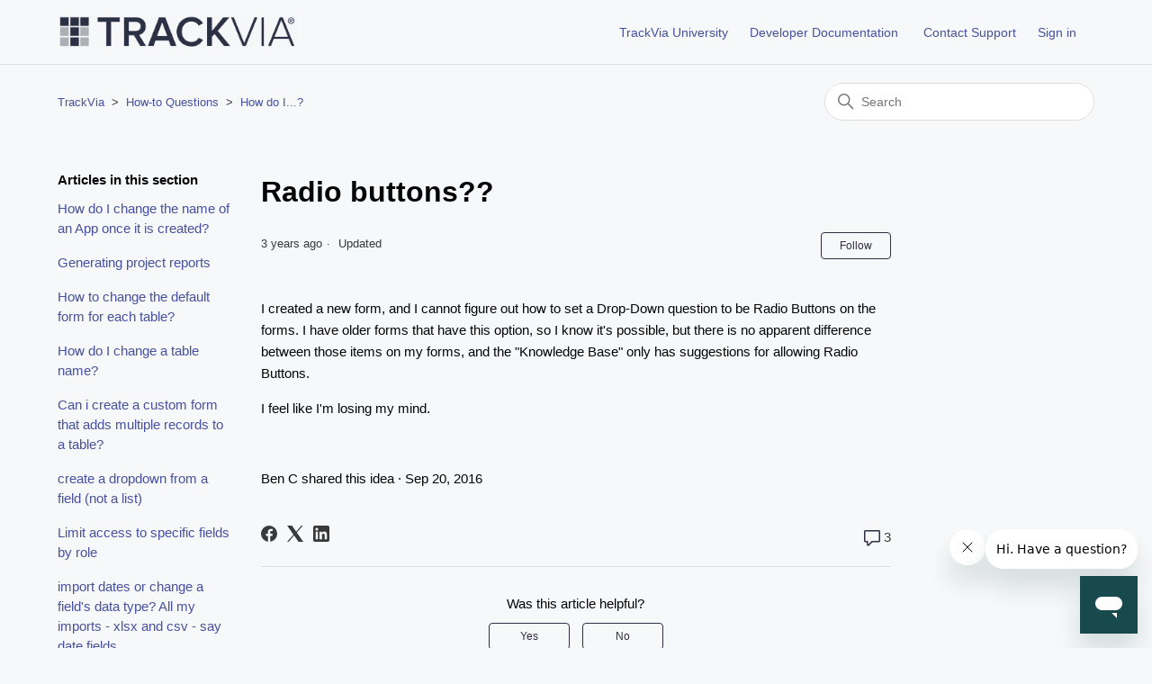

--- FILE ---
content_type: text/html; charset=utf-8
request_url: https://help.trackvia.com/hc/en-us/articles/9484196718235-Radio-buttons
body_size: 9570
content:
<!DOCTYPE html>
<html dir="ltr" lang="en-US">
<head>
  <meta charset="utf-8" />
  <!-- v26840 -->


  <title>Radio buttons?? &ndash; TrackVia</title>

  

  <meta name="description" content="I created a new form, and I cannot figure out how to set a Drop-Down question to be Radio Buttons on the forms. I have older forms that..." /><meta property="og:image" content="https://help.trackvia.com/hc/theming_assets/01HZPF40GPPQ75W4D4SJC4GZY4" />
<meta property="og:type" content="website" />
<meta property="og:site_name" content="TrackVia" />
<meta property="og:title" content="Radio buttons??" />
<meta property="og:description" content="I created a new form, and I cannot figure out how to set a Drop-Down question to be Radio Buttons on the forms. I have older forms that have this option, so I know it's possible, but there is no ap..." />
<meta property="og:url" content="https://help.trackvia.com/hc/en-us/articles/9484196718235-Radio-buttons" />
<link rel="canonical" href="https://help.trackvia.com/hc/en-us/articles/9484196718235-Radio-buttons">
<link rel="alternate" hreflang="en-us" href="https://help.trackvia.com/hc/en-us/articles/9484196718235-Radio-buttons">
<link rel="alternate" hreflang="x-default" href="https://help.trackvia.com/hc/en-us/articles/9484196718235-Radio-buttons">

  <link rel="stylesheet" href="//static.zdassets.com/hc/assets/application-f34d73e002337ab267a13449ad9d7955.css" media="all" id="stylesheet" />
  <link rel="stylesheet" type="text/css" href="/hc/theming_assets/14165849/6954964034843/style.css?digest=45104184390683">

  <link rel="icon" type="image/x-icon" href="/hc/theming_assets/01HZPF40MQWT4NA6DVR3PMXPJ4">

    

  <meta content="width=device-width, initial-scale=1.0" name="viewport" />
<!-- Make the translated search clear button label available for use in JS -->
<!-- See buildClearSearchButton() in script.js -->
<script type="text/javascript">window.searchClearButtonLabelLocalized = "Clear search";</script>
<!-- Google Tag Manager -->
<script>(function(w,d,s,l,i){w[l]=w[l]||[];w[l].push({'gtm.start':
new Date().getTime(),event:'gtm.js'});var f=d.getElementsByTagName(s)[0],
j=d.createElement(s),dl=l!='dataLayer'?'&l='+l:'';j.async=true;j.src=
'https://www.googletagmanager.com/gtm.js?id='+i+dl;f.parentNode.insertBefore(j,f);
})(window,document,'script','dataLayer','GTM-M5X5VL8B');</script>
<!-- End Google Tag Manager -->
  
</head>
<body class="">
  
  
  

  <a class="skip-navigation" tabindex="1" href="#main-content">Skip to main content</a>
<!-- Google Tag Manager (noscript) -->
<noscript><iframe src="https://www.googletagmanager.com/ns.html?id=GTM-M5X5VL8B"
height="0" width="0" style="display:none;visibility:hidden"></iframe></noscript>
<!-- End Google Tag Manager (noscript) -->
<header class="header">
  <div class="logo">
    <a title="Home" href="/hc/en-us">
      <img src="/hc/theming_assets/01HZPF40GPPQ75W4D4SJC4GZY4" alt="TrackVia Help Center home page" />
      
    </a>
  </div>

  <div class="nav-wrapper-desktop">
    <nav class="user-nav" id="user-nav">
      <ul class="user-nav-list">
        <a href="https://university.trackvia.com/" target="_blank">TrackVia University</a>
        <a href="https://developer.trackvia.com/" target="_blank">Developer Documentation</a>
        <li></li>
        <li>
          <a class="submit-a-request" href="/hc/en-us/requests/new">
            Contact Support
          </a>
        </li>
        
          <li>
            <a class="sign-in" rel="nofollow" data-auth-action="signin" title="Opens a dialog" role="button" href="/hc/en-us/signin?return_to=https%3A%2F%2Fhelp.trackvia.com%2Fhc%2Fen-us%2Farticles%2F9484196718235-Radio-buttons">
              Sign in
            </a>
          </li>
        
      </ul>
    </nav>
    
  </div>

  <div class="nav-wrapper-mobile">
    <button class="menu-button-mobile" aria-controls="user-nav-mobile" aria-expanded="false" aria-label="Toggle navigation menu">
      
      <svg xmlns="http://www.w3.org/2000/svg" width="16" height="16" focusable="false" viewBox="0 0 16 16" class="icon-menu">
        <path fill="none" stroke="currentColor" stroke-linecap="round" d="M1.5 3.5h13m-13 4h13m-13 4h13"/>
      </svg>
    </button>
    <nav class="menu-list-mobile" id="user-nav-mobile" aria-expanded="false">
      <ul class="menu-list-mobile-items">
        
          <li class="item">
            <a role="menuitem" rel="nofollow" data-auth-action="signin" title="Opens a dialog" href="/hc/en-us/signin?return_to=https%3A%2F%2Fhelp.trackvia.com%2Fhc%2Fen-us%2Farticles%2F9484196718235-Radio-buttons">
              Sign in
            </a>
          </li>
          <li class="nav-divider"></li>
        
        <li class="item"></li>
        <li class="item"><a class="submit-a-request" role="menuitem" href="/hc/en-us/requests/new">Submit a request</a></li>
        <li class="nav-divider"></li>
        
        </li>
      </ul>
    </nav>
  </div>

</header>


  <main role="main">
    <div class="container-divider"></div>
<div class="container">
  <nav class="sub-nav">
    <ol class="breadcrumbs">
  
    <li title="TrackVia">
      
        <a href="/hc/en-us">TrackVia</a>
      
    </li>
  
    <li title="How-to Questions">
      
        <a href="/hc/en-us/categories/9434277415195-How-to-Questions">How-to Questions</a>
      
    </li>
  
    <li title="How do I...?">
      
        <a href="/hc/en-us/sections/9434363269275-How-do-I">How do I...?</a>
      
    </li>
  
</ol>

    <div class="search-container">
      <svg xmlns="http://www.w3.org/2000/svg" width="12" height="12" focusable="false" viewBox="0 0 12 12" class="search-icon" aria-hidden="true">
        <circle cx="4.5" cy="4.5" r="4" fill="none" stroke="currentColor"/>
        <path stroke="currentColor" stroke-linecap="round" d="M11 11L7.5 7.5"/>
      </svg>
      <form role="search" class="search" data-search="" action="/hc/en-us/search" accept-charset="UTF-8" method="get"><input type="hidden" name="utf8" value="&#x2713;" autocomplete="off" /><input type="search" name="query" id="query" placeholder="Search" aria-label="Search" /></form>
    </div>
  </nav>

  <div class="article-container" id="article-container">
    <aside class="article-sidebar" aria-labelledby="section-articles-title">
      
        <div class="collapsible-sidebar">
          <button type="button" class="collapsible-sidebar-toggle" aria-labelledby="section-articles-title" aria-expanded="false">
            <svg xmlns="http://www.w3.org/2000/svg" width="20" height="20" focusable="false" viewBox="0 0 12 12" aria-hidden="true" class="collapsible-sidebar-toggle-icon chevron-icon">
              <path fill="none" stroke="currentColor" stroke-linecap="round" d="M3 4.5l2.6 2.6c.2.2.5.2.7 0L9 4.5"/>
            </svg>
            <svg xmlns="http://www.w3.org/2000/svg" width="20" height="20" focusable="false" viewBox="0 0 12 12" aria-hidden="true" class="collapsible-sidebar-toggle-icon x-icon">
              <path stroke="currentColor" stroke-linecap="round" d="M3 9l6-6m0 6L3 3"/>
            </svg>
          </button>
          <span id="section-articles-title" class="collapsible-sidebar-title sidenav-title">
            Articles in this section
          </span>
          <div class="collapsible-sidebar-body">
            <ul>
              
                <li>
                  <a href="/hc/en-us/articles/9493185041691-How-do-I-change-the-name-of-an-App-once-it-is-created" class="sidenav-item ">How do I change the name of an App once it is created?</a>
                </li>
              
                <li>
                  <a href="/hc/en-us/articles/9493164644123-Generating-project-reports" class="sidenav-item ">Generating project reports</a>
                </li>
              
                <li>
                  <a href="/hc/en-us/articles/9493162534811-How-to-change-the-default-form-for-each-table" class="sidenav-item ">How to change the default form for each table?</a>
                </li>
              
                <li>
                  <a href="/hc/en-us/articles/9493126412571-How-do-I-change-a-table-name" class="sidenav-item ">How do I change a table name?</a>
                </li>
              
                <li>
                  <a href="/hc/en-us/articles/9493139615771-Can-i-create-a-custom-form-that-adds-multiple-records-to-a-table" class="sidenav-item ">Can i create a custom form that adds multiple records to a table?</a>
                </li>
              
                <li>
                  <a href="/hc/en-us/articles/9493136440859-create-a-dropdown-from-a-field-not-a-list" class="sidenav-item ">create a dropdown from a field (not a list)</a>
                </li>
              
                <li>
                  <a href="/hc/en-us/articles/9493084264731-Limit-access-to-specific-fields-by-role" class="sidenav-item ">Limit access to specific fields by role</a>
                </li>
              
                <li>
                  <a href="/hc/en-us/articles/9493026071067-import-dates-or-change-a-field-s-data-type-All-my-imports-xlsx-and-csv-say-date-fields" class="sidenav-item ">import dates or change a field&#39;s data type? All my imports - xlsx and csv - say date fields</a>
                </li>
              
                <li>
                  <a href="/hc/en-us/articles/9493040091035-limited-role-can-t-edit-table-even-though-all-maximum-permissions-are-set" class="sidenav-item ">limited role can&#39;t edit table even though all maximum permissions are set.</a>
                </li>
              
                <li>
                  <a href="/hc/en-us/articles/9492984243483-Change-a-number-field-to-a-text-field-in-a-already-imported-and-populated-table-The-fields-were-marked-as-text-prior-to-the-import" class="sidenav-item ">Change a number field to a text field in a already imported and populated table? (The fields were marked as text prior to the import.)</a>
                </li>
              
            </ul>
            
              <a href="/hc/en-us/sections/9434363269275-How-do-I" class="article-sidebar-item">See more</a>
            
          </div>
        </div>
      
    </aside>

    <article id="main-content" class="article">
      <header class="article-header">
        <h1 title="Radio buttons??" class="article-title">
          Radio buttons??
          
        </h1>

        <div class="article-author">
          
          <div class="article-meta">
            

            <ul class="meta-group">
              
                <li class="meta-data"><time datetime="2022-10-10T23:34:38Z" title="2022-10-10T23:34:38Z" data-datetime="relative">October 10, 2022 23:34</time></li>
                <li class="meta-data">Updated</li>
              
            </ul>
          </div>
        </div>

        
          <div class="article-subscribe"><div data-helper="subscribe" data-json="{&quot;item&quot;:&quot;article&quot;,&quot;url&quot;:&quot;/hc/en-us/articles/9484196718235-Radio-buttons/subscription.json&quot;,&quot;follow_label&quot;:&quot;Follow&quot;,&quot;unfollow_label&quot;:&quot;Unfollow&quot;,&quot;following_label&quot;:&quot;Following&quot;,&quot;can_subscribe&quot;:true,&quot;is_subscribed&quot;:false}"></div></div>
        
      </header>

      <section class="article-info">
        <div class="article-content">
          <div class="article-body"><p>I created a new form, and I cannot figure out how to set a Drop-Down question to be Radio Buttons on the forms. I have older forms that have this option, so I know it's possible, but there is no apparent difference between those items on my forms, and the "Knowledge Base" only has suggestions for allowing Radio Buttons.</p>
<p>I feel like I'm losing my mind.</p>
<p>&nbsp;</p>
<p>Ben C shared this idea · Sep 20, 2016</p></div>
          
        </div>
      </section>

      <footer>
        <div class="article-footer">
          
            <div class="article-share">
  <ul class="share">
    <li>
      <a href="https://www.facebook.com/share.php?title=Radio+buttons%3F%3F&u=https%3A%2F%2Fhelp.trackvia.com%2Fhc%2Fen-us%2Farticles%2F9484196718235-Radio-buttons" class="share-facebook" aria-label="Facebook">
        <svg xmlns="http://www.w3.org/2000/svg" width="12" height="12" focusable="false" viewBox="0 0 12 12" aria-label="Share this page on Facebook">
          <path fill="currentColor" d="M6 0a6 6 0 01.813 11.945V7.63h1.552l.244-1.585H6.812v-.867c0-.658.214-1.242.827-1.242h.985V2.55c-.173-.024-.538-.075-1.23-.075-1.444 0-2.29.767-2.29 2.513v1.055H3.618v1.585h1.484v4.304A6.001 6.001 0 016 0z"/>
        </svg>
      </a>
    </li>
    <li>
      <a href="https://twitter.com/share?lang=en&text=Radio+buttons%3F%3F&url=https%3A%2F%2Fhelp.trackvia.com%2Fhc%2Fen-us%2Farticles%2F9484196718235-Radio-buttons" class="share-twitter" aria-label="X Corp">
        <svg xmlns="http://www.w3.org/2000/svg" width="12" height="12" focusable="false" viewBox="0 0 12 12" aria-label="Share this page on X Corp">
          <path fill="currentColor" d="M.0763914 0 3.60864 0 6.75369 4.49755 10.5303 0 11.6586 0 7.18498 5.11431 12 12 8.46775 12 5.18346 7.30333 1.12825 12 0 12 4.7531 6.6879z"/>
        </svg>
      </a>
    </li>
    <li>
      <a href="https://www.linkedin.com/shareArticle?mini=true&source=TrackVia&title=Radio+buttons%3F%3F&url=https%3A%2F%2Fhelp.trackvia.com%2Fhc%2Fen-us%2Farticles%2F9484196718235-Radio-buttons" class="share-linkedin" aria-label="LinkedIn">
        <svg xmlns="http://www.w3.org/2000/svg" width="12" height="12" focusable="false" viewBox="0 0 12 12" aria-label="Share this page on LinkedIn">
          <path fill="currentColor" d="M10.8 0A1.2 1.2 0 0112 1.2v9.6a1.2 1.2 0 01-1.2 1.2H1.2A1.2 1.2 0 010 10.8V1.2A1.2 1.2 0 011.2 0h9.6zM8.09 4.356a1.87 1.87 0 00-1.598.792l-.085.133h-.024v-.783H4.676v5.727h1.778V7.392c0-.747.142-1.47 1.068-1.47.913 0 .925.854.925 1.518v2.785h1.778V7.084l-.005-.325c-.05-1.38-.456-2.403-2.13-2.403zm-4.531.142h-1.78v5.727h1.78V4.498zm-.89-2.846a1.032 1.032 0 100 2.064 1.032 1.032 0 000-2.064z"/>
        </svg>
      </a>
    </li>
  </ul>

</div>
          
          
            
              <a href="#article-comments" class="article-comment-count">
                <svg role="img" aria-labelledby="article-comments-title article-comments-desc" xmlns="http://www.w3.org/2000/svg" width="12" height="12" focusable="false" viewBox="0 0 12 12" class="article-comment-count-icon">
                  <title id="article-comments-title">Go to comments section</title>
                  <desc id="article-comments-desc">3 comments</desc>
                  <path fill="none" stroke="currentColor" d="M1 .5h10c.3 0 .5.2.5.5v7c0 .3-.2.5-.5.5H6l-2.6 2.6c-.3.3-.9.1-.9-.4V8.5H1C.7 8.5.5 8.3.5 8V1C.5.7.7.5 1 .5z"/>
                </svg>
                <span aria-hidden="true">3</span>
              </a>
            
          
        </div>
        
          <div class="article-votes">
            <span class="article-votes-question" id="article-votes-label">Was this article helpful?</span>
            <div class="article-votes-controls" role="group" aria-labelledby="article-votes-label">
              <button type="button" class="button article-vote article-vote-up" data-helper="vote" data-item="article" data-type="up" data-id="9484196718235" data-upvote-count="0" data-vote-count="0" data-vote-sum="0" data-vote-url="/hc/en-us/articles/9484196718235/vote" data-value="null" data-label="0 out of 0 found this helpful" data-selected-class="button-primary" aria-label="This article was helpful" aria-pressed="false">Yes</button>
              <button type="button" class="button article-vote article-vote-down" data-helper="vote" data-item="article" data-type="down" data-id="9484196718235" data-upvote-count="0" data-vote-count="0" data-vote-sum="0" data-vote-url="/hc/en-us/articles/9484196718235/vote" data-value="null" data-label="0 out of 0 found this helpful" data-selected-class="button-primary" aria-label="This article was not helpful" aria-pressed="false">No</button>
            </div>
            <small class="article-votes-count">
              <span class="article-vote-label" data-helper="vote" data-item="article" data-type="label" data-id="9484196718235" data-upvote-count="0" data-vote-count="0" data-vote-sum="0" data-vote-url="/hc/en-us/articles/9484196718235/vote" data-value="null" data-label="0 out of 0 found this helpful">0 out of 0 found this helpful</span>
            </small>
          </div>
        

        <div class="article-more-questions">
          Have more questions? <a href="/hc/en-us/requests/new">Submit a request</a>
        </div>
        <div class="article-return-to-top">
          <a href="#article-container">
            Return to top
            <svg xmlns="http://www.w3.org/2000/svg" class="article-return-to-top-icon" width="20" height="20" focusable="false" viewBox="0 0 12 12" aria-hidden="true">
              <path fill="none" stroke="currentColor" stroke-linecap="round" d="M3 4.5l2.6 2.6c.2.2.5.2.7 0L9 4.5"/>
            </svg>
          </a>
        </div>
      </footer>

      <div class="article-relatives">
        
          <div data-recent-articles></div>
        
        
          
  <section class="related-articles">
    
      <h2 class="related-articles-title">Related articles</h2>
    
    <ul>
      
        <li>
          <a href="/hc/en-us/related/click?data=[base64]" rel="nofollow">June, 2024: TrackVia App Insights™ on Web</a>
        </li>
      
        <li>
          <a href="/hc/en-us/related/click?data=[base64]%3D--9e505284304b0ed923e4a7a66da3dd9db3e31b25" rel="nofollow">How do you get the Website to show up in a Dashboard? When I add one it is just blank but it does link to the website if clicked?</a>
        </li>
      
        <li>
          <a href="/hc/en-us/related/click?data=[base64]%3D--d6f505b7dd28737e813fb59a7f07f35fc85f3bd2" rel="nofollow">How to Customize Tables</a>
        </li>
      
        <li>
          <a href="/hc/en-us/related/click?data=[base64]%3D%3D--87bdb1995db48545054e07e821e62da74105e2eb" rel="nofollow">How to Use Form Show / Hide Rules</a>
        </li>
      
        <li>
          <a href="/hc/en-us/related/click?data=[base64]%3D--44ef121cc3ab5d9a2f9dcb6434b154e579d902c4" rel="nofollow">Forms Look &amp; Feel Update</a>
        </li>
      
    </ul>
  </section>


        
      </div>
      
        <div class="article-comments" id="article-comments">
          <section class="comments">
            <header class="comment-overview">
              <h2 class="comment-heading">
                Comments
              </h2>
              <p class="comment-callout">3 comments</p>
              
                <div class="dropdown comment-sorter">
                  <button class="dropdown-toggle" aria-haspopup="true">
                    Sort by
                    <svg xmlns="http://www.w3.org/2000/svg" width="12" height="12" focusable="false" viewBox="0 0 12 12" class="dropdown-chevron-icon">
                      <path fill="none" stroke="currentColor" stroke-linecap="round" d="M3 4.5l2.6 2.6c.2.2.5.2.7 0L9 4.5"/>
                    </svg>
                  </button>
                  <span class="dropdown-menu" role="menu">
                    
                      <a aria-selected="true" href="/hc/en-us/articles/9484196718235-Radio-buttons?sort_by=created_at" role="menuitem">Date</a>
                    
                      <a aria-selected="false" href="/hc/en-us/articles/9484196718235-Radio-buttons?sort_by=votes" role="menuitem">Votes</a>
                    
                  </span>
                </div>
              
            </header>

            <ul id="comments" class="comment-list">
              
                <li id="comment_9925085929115" class="comment">
                  <div class="comment-wrapper">
                    <div class="comment-info">
                      <div class="comment-author">
                        <div class="avatar comment-avatar">
                          
                            <svg xmlns="http://www.w3.org/2000/svg" width="12" height="12" focusable="false" viewBox="0 0 12 12" class="icon-agent" aria-label="User (Tiffanie Staver) is a team member">
                              <path fill="currentColor" d="M6 0C2.7 0 0 2.7 0 6s2.7 6 6 6 6-2.7 6-6-2.7-6-6-6zm0 2c1.1 0 2 .9 2 2s-.9 2-2 2-2-.9-2-2 .9-2 2-2zm2.3 7H3.7c-.3 0-.4-.3-.3-.5C3.9 7.6 4.9 7 6 7s2.1.6 2.6 1.5c.1.2 0 .5-.3.5z"/>
                            </svg>
                          
                          <img src="https://secure.gravatar.com/avatar/180499253c8b18ed34c847a538106e12?default=https%3A%2F%2Fassets.zendesk.com%2Fhc%2Fassets%2Fdefault_avatar.png&amp;r=g" alt="" class="user-avatar"/>
                        </div>
                        <div class="comment-meta">
                          <span title="Tiffanie Staver">
                            <a href="/hc/en-us/profiles/7920567741467-Tiffanie-Staver">
                              Tiffanie Staver
                            </a>
                          </span>

                          <span aria-label="Badges" class="community-badge community-badge-titles">
                            
                          </span>

                          <ul class="meta-group meta-group-opposite">
                            
                              <li class="meta-data"><time datetime="2022-10-26T17:18:00Z" title="2022-10-26T17:18:00Z" data-datetime="relative">October 26, 2022 17:18</time></li>
                            
                          </ul>

                          <div aria-label="Badges" class="community-badge-container-achievements">
                            

                            
                          </div>
                        </div>
                        <div class="comment-labels">
                          
                          
                        </div>
                      </div>

                      <section class="comment-body"><div><strong><span><span>Justin Mauldin</span> </span>commented <span><span><span> · </span> <time datetime="2016-09-20">September 20, 2016 4:13 PM</time></span></span></strong></div>
<div>
<div>
<p>Hi Ben,</p>
<p>Thank you for contacting TrackVia Support with your question. Unfortunately, we do not have radio buttons as a field type option on the web version of the TrackVia system.</p>
<p>You might be thinking about seeing radio buttons on our mobile app though. On our mobile app, some drop down questions, with just a few options, are automatically converted into radio button format.</p>
<p>Just let us know if you have any further questions.</p>
<p>Thanks again,</p>
<p>Justin</p>
</div>
</div></section>
                    </div>

                    <div class="comment-actions-container">
                      <div class="comment-vote vote" role="group">
                        <button type="button" class="vote-up" data-auth-action="signin" aria-label="This comment was helpful" aria-pressed="false">
                        <svg xmlns="http://www.w3.org/2000/svg" width="16" height="16" focusable="false" viewBox="0 0 16 16">
                          <path fill="none" stroke="currentColor" stroke-linecap="round" stroke-width="2" d="M4 6.5l3.6 3.6c.2.2.5.2.7 0L12 6.5"/>
                        </svg>
                        </button>
                        <span class="vote-sum">0</span>
                        <button type="button" class="vote-down" data-auth-action="signin" aria-label="This comment was not helpful" aria-pressed="false">
                        <svg xmlns="http://www.w3.org/2000/svg" width="16" height="16" focusable="false" viewBox="0 0 16 16">
                          <path fill="none" stroke="currentColor" stroke-linecap="round" stroke-width="2" d="M4 6.5l3.6 3.6c.2.2.5.2.7 0L12 6.5"/>
                        </svg>
                        </button>
                      </div>
                      <div class="comment-actions actions">
                        <div data-helper="comment-actions" data-json="{&quot;comment_id&quot;:9925085929115,&quot;parent_id&quot;:9484196718235,&quot;parent_type&quot;:&quot;Article&quot;}" hidden="hidden">
                        <svg xmlns="http://www.w3.org/2000/svg" width="16" height="16" focusable="false" viewBox="0 0 16 16">
                         <path fill="none" stroke="currentColor" d="M13.17 3.07l-1.64.71c-.48-.4-1.03-.72-1.63-.94l-.22-1.79a.511.511 0 00-.4-.44C8.86.54 8.44.5 8 .5c-.44 0-.86.04-1.28.11-.22.04-.38.22-.4.44l-.21 1.79c-.6.22-1.15.54-1.63.94l-1.65-.71a.491.491 0 00-.58.13c-.55.65-.99 1.4-1.29 2.21-.08.21 0 .44.18.58l1.45 1.08a4.91 4.91 0 000 1.87l-1.45 1.08c-.18.13-.25.37-.18.58.3.81.74 1.55 1.28 2.2.14.17.38.22.58.13l1.65-.71c.48.4 1.03.72 1.63.94l.21 1.79c.03.22.19.4.4.44.43.07.85.11 1.29.11.44 0 .86-.04 1.28-.11.22-.04.38-.22.4-.44l.21-1.79c.6-.22 1.15-.54 1.63-.94l1.65.71c.2.09.44.04.58-.13.54-.65.98-1.39 1.28-2.2.08-.21 0-.44-.18-.57L13.4 8.95c.07-.32.1-.63.1-.95s-.03-.63-.09-.94l1.45-1.08c.18-.13.25-.37.18-.58-.3-.81-.74-1.55-1.28-2.2a.51.51 0 00-.59-.13z"/>
                         <circle cx="8" cy="8" r="2.5" fill="none" stroke="currentColor"/>
                        </svg>
                        </div>
                      </div>
                    </div>
                  </div>
                </li>
              
                <li id="comment_9925062733467" class="comment">
                  <div class="comment-wrapper">
                    <div class="comment-info">
                      <div class="comment-author">
                        <div class="avatar comment-avatar">
                          
                            <svg xmlns="http://www.w3.org/2000/svg" width="12" height="12" focusable="false" viewBox="0 0 12 12" class="icon-agent" aria-label="User (Tiffanie Staver) is a team member">
                              <path fill="currentColor" d="M6 0C2.7 0 0 2.7 0 6s2.7 6 6 6 6-2.7 6-6-2.7-6-6-6zm0 2c1.1 0 2 .9 2 2s-.9 2-2 2-2-.9-2-2 .9-2 2-2zm2.3 7H3.7c-.3 0-.4-.3-.3-.5C3.9 7.6 4.9 7 6 7s2.1.6 2.6 1.5c.1.2 0 .5-.3.5z"/>
                            </svg>
                          
                          <img src="https://secure.gravatar.com/avatar/180499253c8b18ed34c847a538106e12?default=https%3A%2F%2Fassets.zendesk.com%2Fhc%2Fassets%2Fdefault_avatar.png&amp;r=g" alt="" class="user-avatar"/>
                        </div>
                        <div class="comment-meta">
                          <span title="Tiffanie Staver">
                            <a href="/hc/en-us/profiles/7920567741467-Tiffanie-Staver">
                              Tiffanie Staver
                            </a>
                          </span>

                          <span aria-label="Badges" class="community-badge community-badge-titles">
                            
                          </span>

                          <ul class="meta-group meta-group-opposite">
                            
                              <li class="meta-data"><time datetime="2022-10-26T17:18:31Z" title="2022-10-26T17:18:31Z" data-datetime="relative">October 26, 2022 17:18</time></li>
                            
                          </ul>

                          <div aria-label="Badges" class="community-badge-container-achievements">
                            

                            
                          </div>
                        </div>
                        <div class="comment-labels">
                          
                          
                        </div>
                      </div>

                      <section class="comment-body"><div>
<strong><span><span>Ben C</span> </span>commented </strong><span><span><strong><span> · </span> <time datetime="2016-09-21">September 21, 2016 12:44 PM</time></strong> </span></span>
</div>
<div>
<div>
<p>How do I make some drop down questions, with just a few options, automatically convert into the radio button format?</p>
</div>
</div></section>
                    </div>

                    <div class="comment-actions-container">
                      <div class="comment-vote vote" role="group">
                        <button type="button" class="vote-up" data-auth-action="signin" aria-label="This comment was helpful" aria-pressed="false">
                        <svg xmlns="http://www.w3.org/2000/svg" width="16" height="16" focusable="false" viewBox="0 0 16 16">
                          <path fill="none" stroke="currentColor" stroke-linecap="round" stroke-width="2" d="M4 6.5l3.6 3.6c.2.2.5.2.7 0L12 6.5"/>
                        </svg>
                        </button>
                        <span class="vote-sum">0</span>
                        <button type="button" class="vote-down" data-auth-action="signin" aria-label="This comment was not helpful" aria-pressed="false">
                        <svg xmlns="http://www.w3.org/2000/svg" width="16" height="16" focusable="false" viewBox="0 0 16 16">
                          <path fill="none" stroke="currentColor" stroke-linecap="round" stroke-width="2" d="M4 6.5l3.6 3.6c.2.2.5.2.7 0L12 6.5"/>
                        </svg>
                        </button>
                      </div>
                      <div class="comment-actions actions">
                        <div data-helper="comment-actions" data-json="{&quot;comment_id&quot;:9925062733467,&quot;parent_id&quot;:9484196718235,&quot;parent_type&quot;:&quot;Article&quot;}" hidden="hidden">
                        <svg xmlns="http://www.w3.org/2000/svg" width="16" height="16" focusable="false" viewBox="0 0 16 16">
                         <path fill="none" stroke="currentColor" d="M13.17 3.07l-1.64.71c-.48-.4-1.03-.72-1.63-.94l-.22-1.79a.511.511 0 00-.4-.44C8.86.54 8.44.5 8 .5c-.44 0-.86.04-1.28.11-.22.04-.38.22-.4.44l-.21 1.79c-.6.22-1.15.54-1.63.94l-1.65-.71a.491.491 0 00-.58.13c-.55.65-.99 1.4-1.29 2.21-.08.21 0 .44.18.58l1.45 1.08a4.91 4.91 0 000 1.87l-1.45 1.08c-.18.13-.25.37-.18.58.3.81.74 1.55 1.28 2.2.14.17.38.22.58.13l1.65-.71c.48.4 1.03.72 1.63.94l.21 1.79c.03.22.19.4.4.44.43.07.85.11 1.29.11.44 0 .86-.04 1.28-.11.22-.04.38-.22.4-.44l.21-1.79c.6-.22 1.15-.54 1.63-.94l1.65.71c.2.09.44.04.58-.13.54-.65.98-1.39 1.28-2.2.08-.21 0-.44-.18-.57L13.4 8.95c.07-.32.1-.63.1-.95s-.03-.63-.09-.94l1.45-1.08c.18-.13.25-.37.18-.58-.3-.81-.74-1.55-1.28-2.2a.51.51 0 00-.59-.13z"/>
                         <circle cx="8" cy="8" r="2.5" fill="none" stroke="currentColor"/>
                        </svg>
                        </div>
                      </div>
                    </div>
                  </div>
                </li>
              
                <li id="comment_9925064774171" class="comment">
                  <div class="comment-wrapper">
                    <div class="comment-info">
                      <div class="comment-author">
                        <div class="avatar comment-avatar">
                          
                            <svg xmlns="http://www.w3.org/2000/svg" width="12" height="12" focusable="false" viewBox="0 0 12 12" class="icon-agent" aria-label="User (Tiffanie Staver) is a team member">
                              <path fill="currentColor" d="M6 0C2.7 0 0 2.7 0 6s2.7 6 6 6 6-2.7 6-6-2.7-6-6-6zm0 2c1.1 0 2 .9 2 2s-.9 2-2 2-2-.9-2-2 .9-2 2-2zm2.3 7H3.7c-.3 0-.4-.3-.3-.5C3.9 7.6 4.9 7 6 7s2.1.6 2.6 1.5c.1.2 0 .5-.3.5z"/>
                            </svg>
                          
                          <img src="https://secure.gravatar.com/avatar/180499253c8b18ed34c847a538106e12?default=https%3A%2F%2Fassets.zendesk.com%2Fhc%2Fassets%2Fdefault_avatar.png&amp;r=g" alt="" class="user-avatar"/>
                        </div>
                        <div class="comment-meta">
                          <span title="Tiffanie Staver">
                            <a href="/hc/en-us/profiles/7920567741467-Tiffanie-Staver">
                              Tiffanie Staver
                            </a>
                          </span>

                          <span aria-label="Badges" class="community-badge community-badge-titles">
                            
                          </span>

                          <ul class="meta-group meta-group-opposite">
                            
                              <li class="meta-data"><time datetime="2022-10-26T17:18:53Z" title="2022-10-26T17:18:53Z" data-datetime="relative">October 26, 2022 17:18</time></li>
                            
                          </ul>

                          <div aria-label="Badges" class="community-badge-container-achievements">
                            

                            
                          </div>
                        </div>
                        <div class="comment-labels">
                          
                          
                        </div>
                      </div>

                      <section class="comment-body"><div><strong><span><span>Mike Goffinet</span> </span>commented <span><span><span> · </span> <time datetime="2017-02-14">February 14, 2017 8:38 AM</time></span></span></strong></div>
<div>
<div>
<p>Although the drop down does serve the function of a radio button it also uses up an available Join field.<br>An actual radio button option for the check box field would be handy to free up Join Field space in a table</p>
</div>
</div></section>
                    </div>

                    <div class="comment-actions-container">
                      <div class="comment-vote vote" role="group">
                        <button type="button" class="vote-up" data-auth-action="signin" aria-label="This comment was helpful" aria-pressed="false">
                        <svg xmlns="http://www.w3.org/2000/svg" width="16" height="16" focusable="false" viewBox="0 0 16 16">
                          <path fill="none" stroke="currentColor" stroke-linecap="round" stroke-width="2" d="M4 6.5l3.6 3.6c.2.2.5.2.7 0L12 6.5"/>
                        </svg>
                        </button>
                        <span class="vote-sum">0</span>
                        <button type="button" class="vote-down" data-auth-action="signin" aria-label="This comment was not helpful" aria-pressed="false">
                        <svg xmlns="http://www.w3.org/2000/svg" width="16" height="16" focusable="false" viewBox="0 0 16 16">
                          <path fill="none" stroke="currentColor" stroke-linecap="round" stroke-width="2" d="M4 6.5l3.6 3.6c.2.2.5.2.7 0L12 6.5"/>
                        </svg>
                        </button>
                      </div>
                      <div class="comment-actions actions">
                        <div data-helper="comment-actions" data-json="{&quot;comment_id&quot;:9925064774171,&quot;parent_id&quot;:9484196718235,&quot;parent_type&quot;:&quot;Article&quot;}" hidden="hidden">
                        <svg xmlns="http://www.w3.org/2000/svg" width="16" height="16" focusable="false" viewBox="0 0 16 16">
                         <path fill="none" stroke="currentColor" d="M13.17 3.07l-1.64.71c-.48-.4-1.03-.72-1.63-.94l-.22-1.79a.511.511 0 00-.4-.44C8.86.54 8.44.5 8 .5c-.44 0-.86.04-1.28.11-.22.04-.38.22-.4.44l-.21 1.79c-.6.22-1.15.54-1.63.94l-1.65-.71a.491.491 0 00-.58.13c-.55.65-.99 1.4-1.29 2.21-.08.21 0 .44.18.58l1.45 1.08a4.91 4.91 0 000 1.87l-1.45 1.08c-.18.13-.25.37-.18.58.3.81.74 1.55 1.28 2.2.14.17.38.22.58.13l1.65-.71c.48.4 1.03.72 1.63.94l.21 1.79c.03.22.19.4.4.44.43.07.85.11 1.29.11.44 0 .86-.04 1.28-.11.22-.04.38-.22.4-.44l.21-1.79c.6-.22 1.15-.54 1.63-.94l1.65.71c.2.09.44.04.58-.13.54-.65.98-1.39 1.28-2.2.08-.21 0-.44-.18-.57L13.4 8.95c.07-.32.1-.63.1-.95s-.03-.63-.09-.94l1.45-1.08c.18-.13.25-.37.18-.58-.3-.81-.74-1.55-1.28-2.2a.51.51 0 00-.59-.13z"/>
                         <circle cx="8" cy="8" r="2.5" fill="none" stroke="currentColor"/>
                        </svg>
                        </div>
                      </div>
                    </div>
                  </div>
                </li>
              
            </ul>

            

            

            <p class="comment-callout">Please <a data-auth-action="signin" rel="nofollow" href="/hc/en-us/signin?return_to=https%3A%2F%2Fhelp.trackvia.com%2Fhc%2Fen-us%2Farticles%2F9484196718235-Radio-buttons%3Fsort_by%3Dcreated_at">sign in</a> to leave a comment.</p>
          </section>
        </div>
      
    </article>
  </div>
</div>

  </main>

  <footer class="footer">
  <div class="footer-inner">
    <a title="Home" href="/hc/en-us">TrackVia</a>

    <div class="footer-language-selector">
      
    </div>
  </div>
</footer>


    <div class="powered-by-zendesk">
  <svg xmlns="http://www.w3.org/2000/svg" width="26" height="26" focusable="false" viewBox="0 0 26 26">
    <path d="M12 8.2v14.5H0zM12 3c0 3.3-2.7 6-6 6S0 6.3 0 3h12zm2 19.7c0-3.3 2.7-6 6-6s6 2.7 6 6H14zm0-5.2V3h12z"/>
  </svg>

  <a href="https://www.zendesk.com/service/help-center/?utm_source=helpcenter&utm_medium=poweredbyzendesk&utm_campaign=text&utm_content=TrackVia" target="_blank" rel="nofollow">Powered by Zendesk</a>
</div>


  <!-- / -->

  
  <script src="//static.zdassets.com/hc/assets/en-us.f90506476acd6ed8bfc8.js"></script>
  <script src="https://trackviasupport.zendesk.com/auth/v2/host/without_iframe.js" data-brand-id="6954964034843" data-return-to="https://help.trackvia.com/hc/en-us/articles/9484196718235-Radio-buttons" data-theme="hc" data-locale="en-us" data-auth-origin="6954964034843,true,true"></script>

  <script type="text/javascript">
  /*

    Greetings sourcecode lurker!

    This is for internal Zendesk and legacy usage,
    we don't support or guarantee any of these values
    so please don't build stuff on top of them.

  */

  HelpCenter = {};
  HelpCenter.account = {"subdomain":"trackviasupport","environment":"production","name":"TrackVia"};
  HelpCenter.user = {"identifier":"da39a3ee5e6b4b0d3255bfef95601890afd80709","email":null,"name":"","role":"anonymous","avatar_url":"https://assets.zendesk.com/hc/assets/default_avatar.png","is_admin":false,"organizations":[],"groups":[]};
  HelpCenter.internal = {"asset_url":"//static.zdassets.com/hc/assets/","web_widget_asset_composer_url":"https://static.zdassets.com/ekr/snippet.js","current_session":{"locale":"en-us","csrf_token":null,"shared_csrf_token":null},"usage_tracking":{"event":"article_viewed","data":"[base64]--718d31699d582e02888040aec59922b21516e792","url":"https://help.trackvia.com/hc/activity"},"current_record_id":"9484196718235","current_record_url":"/hc/en-us/articles/9484196718235-Radio-buttons","current_record_title":"Radio buttons??","current_text_direction":"ltr","current_brand_id":6954964034843,"current_brand_name":"TrackVia","current_brand_url":"https://trackviasupport.zendesk.com","current_brand_active":true,"current_path":"/hc/en-us/articles/9484196718235-Radio-buttons","show_autocomplete_breadcrumbs":true,"user_info_changing_enabled":false,"has_user_profiles_enabled":true,"has_end_user_attachments":true,"user_aliases_enabled":false,"has_anonymous_kb_voting":true,"has_multi_language_help_center":true,"show_at_mentions":false,"embeddables_config":{"embeddables_web_widget":true,"embeddables_help_center_auth_enabled":true,"embeddables_connect_ipms":false},"answer_bot_subdomain":"static","gather_plan_state":"expired","has_article_verification":false,"has_gather":false,"has_ckeditor":false,"has_community_enabled":false,"has_community_badges":false,"has_community_post_content_tagging":false,"has_gather_content_tags":false,"has_guide_content_tags":true,"has_user_segments":true,"has_answer_bot_web_form_enabled":false,"has_garden_modals":false,"theming_cookie_key":"hc-da39a3ee5e6b4b0d3255bfef95601890afd80709-2-preview","is_preview":false,"has_search_settings_in_plan":true,"theming_api_version":2,"theming_settings":{"brand_color":"rgba(44, 47, 69, 1)","brand_text_color":"rgba(247, 248, 249, 1)","text_color":"rgba(6, 6, 6, 1)","link_color":"rgba(71, 81, 158, 1)","hover_link_color":"rgba(138, 197, 168, 1)","visited_link_color":"rgba(149, 145, 237, 1)","background_color":"rgba(247, 248, 249, 1)","heading_font":"-apple-system, BlinkMacSystemFont, 'Segoe UI', Helvetica, Arial, sans-serif","text_font":"-apple-system, BlinkMacSystemFont, 'Segoe UI', Helvetica, Arial, sans-serif","logo":"/hc/theming_assets/01HZPF40GPPQ75W4D4SJC4GZY4","show_brand_name":false,"favicon":"/hc/theming_assets/01HZPF40MQWT4NA6DVR3PMXPJ4","homepage_background_image":"/hc/theming_assets/01HZPF40SFTVVD97DH1WC2V892","community_background_image":"/hc/theming_assets/01HZPF40XWH5G2ZPYTK7C4EBQ8","community_image":"/hc/theming_assets/01HZPF413B4G9TX0W8DY4NGH4Z","instant_search":true,"scoped_kb_search":false,"scoped_community_search":false,"show_recent_activity":true,"show_articles_in_section":true,"show_article_author":false,"show_article_comments":true,"show_follow_article":true,"show_recently_viewed_articles":true,"show_related_articles":true,"show_article_sharing":true,"show_follow_section":true,"show_follow_post":true,"show_post_sharing":true,"show_follow_topic":true,"request_list_beta":false},"has_pci_credit_card_custom_field":false,"help_center_restricted":false,"is_assuming_someone_else":false,"flash_messages":[],"user_photo_editing_enabled":true,"user_preferred_locale":"en-us","base_locale":"en-us","login_url":"/hc/en-us/signin?return_to=https%3A%2F%2Fhelp.trackvia.com%2Fhc%2Fen-us%2Farticles%2F9484196718235-Radio-buttons","has_alternate_templates":false,"has_custom_statuses_enabled":true,"has_hc_generative_answers_setting_enabled":true,"has_generative_search_with_zgpt_enabled":false,"has_suggested_initial_questions_enabled":false,"has_guide_service_catalog":true,"has_service_catalog_search_poc":false,"has_service_catalog_itam":false,"has_csat_reverse_2_scale_in_mobile":false,"has_knowledge_navigation":false,"has_unified_navigation":false,"has_unified_navigation_eap_access":false,"has_csat_bet365_branding":false,"version":"v26840","dev_mode":false};
</script>

  
  
  <script src="//static.zdassets.com/hc/assets/hc_enduser-be182e02d9d03985cf4f06a89a977e3d.js"></script>
  <script type="text/javascript" src="/hc/theming_assets/14165849/6954964034843/script.js?digest=45104184390683"></script>
  <script src="//analytics.zdassets.com/hc/assets/analytics-aa1f347242302565819d86b80d61094e.js"></script>
</body>
</html>